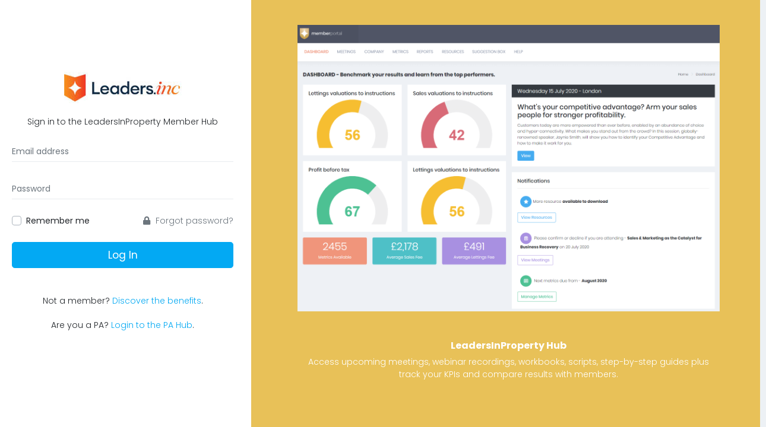

--- FILE ---
content_type: text/html; charset=utf-8
request_url: https://member.propertyacademy.uk/account/?ReturnUrl=%2f
body_size: 2313
content:

<!DOCTYPE html>
<html lang="en">

<head>
    <meta charset="utf-8">
    <meta http-equiv="X-UA-Compatible" content="IE=edge">
    <!-- Tell the browser to be responsive to screen width -->
    <meta name="viewport" content="width=device-width, initial-scale=1">
    <meta name="description" content="">
    <meta name="author" content="">
    <!-- Favicon icon -->
    <link rel="icon" type="image/png" sizes="16x16" href="/content/images/favicon.ico">
    <title>Mastermind Hub - Members - LeadersInProperty</title>


    <!-- CSS only -->


    <link href="/scripts/elite/css/style.min.css" rel="stylesheet"/>
<link href="/scripts/elite/css/pages/login-register-lock.css" rel="stylesheet"/>

    

    <style type="text/css">
        .jq-icon-info {
            background-color: #03a9f3;
            color: #fff;
        }

        body, html {
            height: 100%;
        }

        .login {
            width: 100% !important;
        }

        .vertical-center {
            min-height: 100%; /* Fallback for browsers do NOT support vh unit */
            min-height: 100vh; /* These two lines are counted as one :-)       */
            display: flex;
            align-items: center;
        }

        .bg-login {
            background-color: #E8C158 !important;
        }

    </style>



    <!-- HTML5 Shim and Respond.js IE8 support of HTML5 elements and media queries -->
    <!-- WARNING: Respond.js doesn't work if you view the page via file:// -->
    <!--[if lt IE 9]>
        <script src="https://oss.maxcdn.com/libs/html5shiv/3.7.0/html5shiv.js"></script>
        <script src="https://oss.maxcdn.com/libs/respond.js/1.4.2/respond.min.js"></script>
    <![endif]-->
</head>

<body class="skin-default card-no-border">
    <!-- ============================================================== -->
    <!-- Preloader - style you can find in spinners.css -->
    <!-- ============================================================== -->
    <div class="preloader">
        <div class="loader">
            <div class="loader__figure"></div>
            <p class="loader__label">Mastermind Hub</p>
        </div>
    </div>


    

    <div class="row h-100">
        <div class="col-12 col-sm-4 col-md-4 col-lg-4 bg-white vertical-center">

            <div class="card login">
                <div class="card-body">

                    <div class="logo text-center">
                        <span class="db"><img src="/content/images/logo-login.jpg" alt="Log in to the Mastermind Hub" /></span>
                    </div>

                    <br />

<form action="/account/?ReturnUrl=%2f" method="post"><input name="__RequestVerificationToken" type="hidden" value="CHrHszDpWHUts6cjl1zd7-gC2AovJmHWXR1OFcV-hbli_IcEed6whjy5ytf0_ohiE-WFhdks1o1NxjncpE0pvQQSc6WSDRAXfrwAKRxGIkA1" /><input id="PaUrl" name="PaUrl" type="hidden" value="https://pa.propertyacademy.uk" />                <div class="form-horizontal form-material" id="loginform">

                    <p class="text-center m-b-20">Sign in to the LeadersInProperty Member Hub</p>

                    
<style type="text/css">
    .alert, .validation-summary-errors ul {
    list-style-type: none;
    padding:6px;
    margin:0px;
}
</style>



                    <div class="form-group ">
                        <div class="col-xs-12">
                            <input class="form-control" data-val="true" data-val-required="Please enter your email address" id="EmailAddress" name="EmailAddress" placeholder="Email address" type="text" value="" />
                            <span class="field-validation-valid text-danger" data-valmsg-for="EmailAddress" data-valmsg-replace="true"></span>
                        </div>
                    </div>
                    <div class="form-group">
                        <div class="col-xs-12">
                            <input class="form-control" data-val="true" data-val-required="Please enter your password" id="Password" name="Password" placeholder="Password" type="password" />
                            <span class="field-validation-valid text-danger" data-valmsg-for="Password" data-valmsg-replace="true"></span>
                        </div>
                    </div>
                    <div class="form-group row">
                        <div class="col-md-12">
                            <div class="d-flex no-block align-items-center">
                                <div class="custom-control custom-checkbox">
                                    <input type="checkbox" class="custom-control-input" id="customCheck1">
                                    <label class="custom-control-label" for="customCheck1">Remember me</label>
                                </div>
                                <div class="ml-auto">
                                    <a href="/account/password/" id="to-recover" class="text-muted"><i class="fas fa-lock m-r-5"></i> Forgot password?</a>
                                </div>
                            </div>
                        </div>
                    </div>
                    <div class="form-group text-center">
                        <div class="col-xs-12 p-b-20">
                            <button class="btn btn-block btn-lg btn-info" type="submit">Log In</button>
                        </div>
                    </div>

                    <div class="text-center">
                        <div class="col-xs-12 p-b-20">
                            Not a member? <a href="https://propertyacademy.co.uk/events/leadership-group" target="_blank" class="text-info">Discover the benefits</a>.
                        </div>
                    </div>

                    <div class="text-center">
                        <div class="col-xs-12 p-b-20">
                            Are you a PA? <a href="https://pa.propertyacademy.uk" class="text-info">Login to the PA Hub</a>.
                        </div>
                    </div>

                </div>
</form>
                </div>
            </div>

        </div>

        <div class="col-12 col-sm-8 col-md-8 col-lg-8 bg-login vertical-center">
            <div class="card ml-5 mr-5">
                <div class="card-body bg-login">
                    <img src="/content/images/login3.png" class="img-responsive" />

                    <div class="text-center mt-5">
                        <h5 class="text-white font-bold">LeadersInProperty Hub</h5>
                        <p class="text-white">Access upcoming meetings, webinar recordings, workbooks, scripts, step-by-step guides plus track your KPIs and compare results with members.</p>
                    </div>
                </div>
            </div>



        </div>
    </div>







    <script src="/scripts/elite/assets/node_modules/jquery/jquery-3.2.1.min.js"></script>

    <script src="/scripts/elite/assets/node_modules/popper/popper.min.js"></script>
<script src="/scripts/elite/assets/node_modules/bootstrap/dist/js/bootstrap.min.js"></script>


    <!--Custom JavaScript -->
    <script type="text/javascript">
        $(function () {
            $(".preloader").fadeOut();
        });
        $(function () {
            $('[data-toggle="tooltip"]').tooltip()
        });
    </script>

    
    <script src="/scripts/jquery.validate.js"></script>
<script src="/scripts/jquery.validate.unobtrusive.js"></script>





<script defer src="https://static.cloudflareinsights.com/beacon.min.js/vcd15cbe7772f49c399c6a5babf22c1241717689176015" integrity="sha512-ZpsOmlRQV6y907TI0dKBHq9Md29nnaEIPlkf84rnaERnq6zvWvPUqr2ft8M1aS28oN72PdrCzSjY4U6VaAw1EQ==" data-cf-beacon='{"version":"2024.11.0","token":"1adb4443ad7343e5927cc6c2de33cbe2","r":1,"server_timing":{"name":{"cfCacheStatus":true,"cfEdge":true,"cfExtPri":true,"cfL4":true,"cfOrigin":true,"cfSpeedBrain":true},"location_startswith":null}}' crossorigin="anonymous"></script>
</body>

</html>